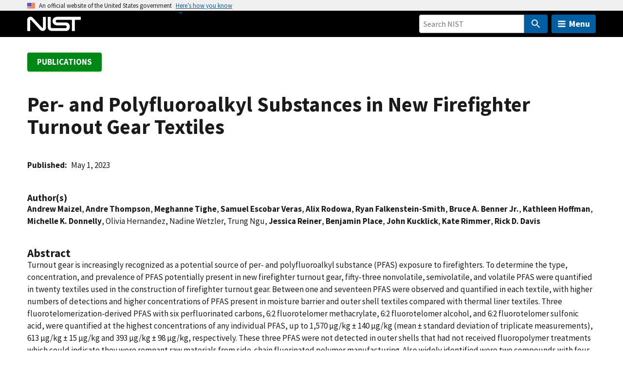

--- FILE ---
content_type: application/javascript; charset=UTF-8
request_url: https://www.nist.gov/cdn-cgi/challenge-platform/scripts/jsd/main.js
body_size: 8991
content:
window._cf_chl_opt={AKGCx8:'b'};~function(k7,Sl,Sy,SP,Se,SQ,SK,So,k1,k3){k7=O,function(c,S,kn,k6,k,d){for(kn={c:428,S:517,k:318,d:313,T:301,M:326,f:358,V:280,E:481,a:356},k6=O,k=c();!![];)try{if(d=-parseInt(k6(kn.c))/1*(-parseInt(k6(kn.S))/2)+parseInt(k6(kn.k))/3+parseInt(k6(kn.d))/4+-parseInt(k6(kn.T))/5*(-parseInt(k6(kn.M))/6)+parseInt(k6(kn.f))/7+-parseInt(k6(kn.V))/8+parseInt(k6(kn.E))/9*(-parseInt(k6(kn.a))/10),d===S)break;else k.push(k.shift())}catch(T){k.push(k.shift())}}(H,768480),Sl=this||self,Sy=Sl[k7(414)],SP={},SP[k7(299)]='o',SP[k7(506)]='s',SP[k7(465)]='u',SP[k7(405)]='z',SP[k7(338)]='n',SP[k7(272)]='I',SP[k7(317)]='b',Se=SP,Sl[k7(514)]=function(S,T,M,V,d6,d5,d4,kc,E,X,N,W,G,Z,z){if(d6={c:307,S:345,k:413,d:345,T:491,M:396,f:330,V:396,E:330,a:507,R:287,X:310,N:376,W:289,G:497,Z:314,z:374,J:347,g:308,U:419,D:419},d5={c:377,S:376,k:327},d4={c:374,S:339,k:511,d:351,T:430,M:336,f:264,V:490,E:490,a:486},kc=k7,E={'NjTJx':function(J,g){return g===J},'bABEF':function(J,g){return J<g},'AHUXZ':function(J,g){return J(g)},'hUdaS':function(J,g){return J===g},'ZqaOh':function(J,g,U){return J(g,U)},'QyHXr':function(J,g){return J+g}},null===T||T===void 0)return V;for(X=Sh(T),S[kc(d6.c)][kc(d6.S)]&&(X=X[kc(d6.k)](S[kc(d6.c)][kc(d6.d)](T))),X=S[kc(d6.T)][kc(d6.M)]&&S[kc(d6.f)]?S[kc(d6.T)][kc(d6.V)](new S[(kc(d6.E))](X)):function(J,kS,U){for(kS=kc,J[kS(d5.c)](),U=0;U<J[kS(d5.S)];J[U]===J[U+1]?J[kS(d5.k)](U+1,1):U+=1);return J}(X),N='nAsAaAb'.split('A'),N=N[kc(d6.a)][kc(d6.R)](N),W=0;E[kc(d6.X)](W,X[kc(d6.N)]);G=X[W],Z=Ss(S,T,G),E[kc(d6.W)](N,Z)?(z=E[kc(d6.G)]('s',Z)&&!S[kc(d6.Z)](T[G]),E[kc(d6.z)](kc(d6.J),M+G)?E[kc(d6.g)](R,E[kc(d6.U)](M,G),Z):z||R(E[kc(d6.D)](M,G),T[G])):R(M+G,Z),W++);return V;function R(J,U,d3,kH,Y,i){(d3={c:264},kH=O,E[kH(d4.c)](kH(d4.S),kH(d4.S)))?(Object[kH(d4.k)][kH(d4.d)][kH(d4.T)](V,U)||(V[U]=[]),V[U][kH(d4.M)](J)):(Y={},Y[kH(d4.f)]=kH(d4.V),i=Y,V[kH(d4.E)]=5e3,T[kH(d4.a)]=function(kO){kO=kH,R(i[kO(d3.c)])})}},SQ=k7(429)[k7(278)](';'),SK=SQ[k7(507)][k7(287)](SQ),Sl[k7(400)]=function(S,k,d8,kk,T,M,V,E){for(d8={c:502,S:376,k:521,d:336,T:424},kk=k7,T=Object[kk(d8.c)](k),M=0;M<T[kk(d8.S)];M++)if(V=T[M],'f'===V&&(V='N'),S[V]){for(E=0;E<k[T[M]][kk(d8.S)];-1===S[V][kk(d8.k)](k[T[M]][E])&&(SK(k[T[M]][E])||S[V][kk(d8.d)]('o.'+k[T[M]][E])),E++);}else S[V]=k[T[M]][kk(d8.T)](function(R){return'o.'+R})},So=null,k1=k0(),k3=function(TU,Tt,Tr,Tu,Tg,TG,kg,S,k,d,T){return TU={c:306,S:337,k:459,d:322,T:476},Tt={c:385,S:292,k:292,d:352,T:355,M:355,f:511,V:508,E:430,a:521,R:468,X:304,N:383,W:276,G:382,Z:390,z:451,J:297,g:304,U:418,D:371,Y:273,i:336,m:431,I:304,L:267,l:304,y:451,P:298,e:321,n:382,s:422,h:276,Q:426,K:336,o:435},Tr={c:435,S:376},Tu={c:268},Tg={c:361,S:273,k:376,d:275,T:367,M:417,f:426,V:511,E:351,a:430,R:511,X:511,N:351,W:430,G:268,Z:435,z:336,J:344,g:431,U:285,D:487,Y:336,i:487,m:496,I:297,L:304,l:382,y:285,P:336,e:436,n:430,s:479,h:500,Q:268,K:336,o:268,v:315,b:383,x:336,C:276,j:297,A:268,F:372,B:435,w0:336,w1:420,w2:315,w3:371,w4:435,w5:381,w6:435,w7:495,w8:495,w9:417,ww:422},TG={c:276},kg=k7,S={'JCAdg':kg(TU.c),'ULJks':function(M,f){return f==M},'JycAw':kg(TU.S),'DYXAm':function(M,f){return f===M},'qGfhK':function(M,f){return M<f},'kHEsF':function(M,f){return M==f},'NjEOh':function(M,f){return M(f)},'WTMXH':function(M,f){return M>f},'PYnev':function(M,f){return M|f},'lrzTQ':function(M,f){return M<<f},'eDXBb':function(M,f){return M-f},'fjBxW':function(M,f){return M(f)},'KQuUO':function(M,f){return M<f},'TOWZN':function(M,f){return f!==M},'enUVx':function(M,f){return M<<f},'OGqoI':function(M,f){return M&f},'TBsLx':function(M,f){return M>f},'AoUix':function(M,f){return M-f},'txQZu':function(M,f){return f&M},'hEMhK':function(M,f){return M(f)},'hiXvz':kg(TU.k),'AJGsw':function(M,f){return M instanceof f},'lkcAM':function(M,f){return M!==f},'TMdmE':function(M,f){return f==M},'DRCdO':function(M,f){return f*M},'KgAci':function(M,f){return f!=M},'YzGhU':function(M,f){return M<f},'aHxBZ':function(M,f){return M-f},'jxHtp':function(M,f){return M*f}},k=String[kg(TU.d)],d={'h':function(M,TW,ku){return TW={c:335,S:426},ku=kg,S[ku(TG.c)](null,M)?'':d.g(M,6,function(f,kr){return kr=ku,S[kr(TW.c)][kr(TW.S)](f)})},'g':function(M,V,E,TZ,kU,R,X,N,W,G,Z,z,J,U,D,Y,i,I,L,y,TJ,K){if(TZ={c:343},kU=kg,R={'SeMgz':function(P,s,kt){return kt=O,S[kt(TZ.c)](P,s)},'RTxzP':kU(Tg.c),'HNsTG':function(P,s){return P(s)}},M==null)return'';for(N={},W={},G='',Z=2,z=3,J=2,U=[],D=0,Y=0,i=0;S[kU(Tg.S)](i,M[kU(Tg.k)]);i+=1)if(kU(Tg.d)===kU(Tg.T))i(S[kU(Tg.M)],y.e);else if(I=M[kU(Tg.f)](i),Object[kU(Tg.V)][kU(Tg.E)][kU(Tg.a)](N,I)||(N[I]=z++,W[I]=!0),L=G+I,Object[kU(Tg.R)][kU(Tg.E)][kU(Tg.a)](N,L))G=L;else{if(Object[kU(Tg.X)][kU(Tg.N)][kU(Tg.W)](W,G)){if(256>G[kU(Tg.G)](0)){for(X=0;X<J;D<<=1,S[kU(Tg.Z)](Y,V-1)?(Y=0,U[kU(Tg.z)](S[kU(Tg.J)](E,D)),D=0):Y++,X++);for(y=G[kU(Tg.G)](0),X=0;S[kU(Tg.g)](8,X);D=S[kU(Tg.U)](S[kU(Tg.D)](D,1),1&y),Y==V-1?(Y=0,U[kU(Tg.Y)](E(D)),D=0):Y++,y>>=1,X++);}else{for(y=1,X=0;X<J;D=S[kU(Tg.i)](D,1)|y,Y==S[kU(Tg.m)](V,1)?(Y=0,U[kU(Tg.Y)](S[kU(Tg.I)](E,D)),D=0):Y++,y=0,X++);for(y=G[kU(Tg.G)](0),X=0;16>X;D=D<<1.05|y&1,Y==S[kU(Tg.m)](V,1)?(Y=0,U[kU(Tg.Y)](E(D)),D=0):Y++,y>>=1,X++);}Z--,Z==0&&(Z=Math[kU(Tg.L)](2,J),J++),delete W[G]}else for(y=N[G],X=0;S[kU(Tg.l)](X,J);D=S[kU(Tg.y)](D<<1.47,y&1.5),Y==V-1?(Y=0,U[kU(Tg.P)](E(D)),D=0):Y++,y>>=1,X++);G=(Z--,Z==0&&(Z=Math[kU(Tg.L)](2,J),J++),N[L]=z++,String(I))}if(S[kU(Tg.e)]('',G)){if(Object[kU(Tg.X)][kU(Tg.N)][kU(Tg.n)](W,G)){if(kU(Tg.s)===kU(Tg.h))return;else{if(256>G[kU(Tg.Q)](0)){for(X=0;X<J;D<<=1,Y==V-1?(Y=0,U[kU(Tg.K)](E(D)),D=0):Y++,X++);for(y=G[kU(Tg.o)](0),X=0;8>X;D=S[kU(Tg.v)](D,1)|S[kU(Tg.b)](y,1),V-1==Y?(Y=0,U[kU(Tg.x)](E(D)),D=0):Y++,y>>=1,X++);}else{for(y=1,X=0;X<J;D=D<<1|y,S[kU(Tg.C)](Y,S[kU(Tg.m)](V,1))?(Y=0,U[kU(Tg.x)](S[kU(Tg.j)](E,D)),D=0):Y++,y=0,X++);for(y=G[kU(Tg.A)](0),X=0;S[kU(Tg.F)](16,X);D=D<<1.23|y&1.58,S[kU(Tg.B)](Y,V-1)?(Y=0,U[kU(Tg.w0)](E(D)),D=0):Y++,y>>=1,X++);}Z--,Z==0&&(Z=Math[kU(Tg.L)](2,J),J++),delete W[G]}}else for(y=N[G],X=0;X<J;D=D<<1.34|y&1.52,Y==S[kU(Tg.w1)](V,1)?(Y=0,U[kU(Tg.x)](S[kU(Tg.J)](E,D)),D=0):Y++,y>>=1,X++);Z--,0==Z&&J++}for(y=2,X=0;S[kU(Tg.l)](X,J);D=S[kU(Tg.w2)](D,1)|S[kU(Tg.w3)](y,1),S[kU(Tg.w4)](Y,V-1)?(Y=0,U[kU(Tg.z)](S[kU(Tg.w5)](E,D)),D=0):Y++,y>>=1,X++);for(;;)if(D<<=1,S[kU(Tg.w6)](Y,V-1)){if(S[kU(Tg.w7)]!==S[kU(Tg.w8)])TJ={c:520,S:441,k:295},K=U(),V(K.r,function(o,kD){kD=kU,R[kD(TJ.c)](typeof N,R[kD(TJ.S)])&&R[kD(TJ.k)](Z,o),G()}),K.e&&N(S[kU(Tg.w9)],K.e);else{U[kU(Tg.Y)](S[kU(Tg.w5)](E,D));break}}else Y++;return U[kU(Tg.ww)]('')},'j':function(M,kY){return kY=kg,S[kY(Tr.c)](null,M)?'':''==M?null:d.i(M[kY(Tr.S)],32768,function(f,ki){return ki=kY,M[ki(Tu.c)](f)})},'i':function(M,V,E,km,R,X,N,W,G,Z,z,J,U,D,Y,i,L,I){if(km=kg,S[km(Tt.c)](km(Tt.S),km(Tt.k)))return S[km(Tt.d)](T,M[km(Tt.T)])&&0<J[km(Tt.M)][km(Tt.f)][km(Tt.V)][km(Tt.E)](V)[km(Tt.a)](km(Tt.R));else{for(R=[],X=4,N=4,W=3,G=[],J=E(0),U=V,D=1,Z=0;3>Z;R[Z]=Z,Z+=1);for(Y=0,i=Math[km(Tt.X)](2,2),z=1;z!=i;I=S[km(Tt.N)](J,U),U>>=1,S[km(Tt.W)](0,U)&&(U=V,J=E(D++)),Y|=(S[km(Tt.G)](0,I)?1:0)*z,z<<=1);switch(Y){case 0:for(Y=0,i=Math[km(Tt.X)](2,8),z=1;i!=z;I=J&U,U>>=1,S[km(Tt.Z)](0,U)&&(U=V,J=E(D++)),Y|=S[km(Tt.z)](0<I?1:0,z),z<<=1);L=S[km(Tt.J)](k,Y);break;case 1:for(Y=0,i=Math[km(Tt.g)](2,16),z=1;S[km(Tt.U)](z,i);I=S[km(Tt.D)](J,U),U>>=1,U==0&&(U=V,J=E(D++)),Y|=(S[km(Tt.Y)](0,I)?1:0)*z,z<<=1);L=k(Y);break;case 2:return''}for(Z=R[3]=L,G[km(Tt.i)](L);;){if(S[km(Tt.m)](D,M))return'';for(Y=0,i=Math[km(Tt.I)](2,W),z=1;z!=i;I=J&U,U>>=1,0==U&&(U=V,J=E(D++)),Y|=(S[km(Tt.L)](0,I)?1:0)*z,z<<=1);switch(L=Y){case 0:for(Y=0,i=Math[km(Tt.l)](2,8),z=1;z!=i;I=J&U,U>>=1,0==U&&(U=V,J=E(D++)),Y|=S[km(Tt.y)](S[km(Tt.G)](0,I)?1:0,z),z<<=1);R[N++]=k(Y),L=S[km(Tt.P)](N,1),X--;break;case 1:for(Y=0,i=Math[km(Tt.g)](2,16),z=1;i!=z;I=J&U,U>>=1,U==0&&(U=V,J=E(D++)),Y|=S[km(Tt.e)](S[km(Tt.n)](0,I)?1:0,z),z<<=1);R[N++]=k(Y),L=N-1,X--;break;case 2:return G[km(Tt.s)]('')}if(S[km(Tt.h)](0,X)&&(X=Math[km(Tt.X)](2,W),W++),R[L])L=R[L];else if(N===L)L=Z+Z[km(Tt.Q)](0);else return null;G[km(Tt.K)](L),R[N++]=Z+L[km(Tt.Q)](0),X--,Z=L,S[km(Tt.o)](0,X)&&(X=Math[km(Tt.g)](2,W),W++)}}}},T={},T[kg(TU.T)]=d.h,T}(),k4();function Sx(){return Sb()!==null}function Sn(S,k,kh,k8,d,T){return kh={c:472,S:355,k:511,d:508,T:430,M:521,f:468},k8=k7,d={},d[k8(kh.c)]=function(M,f){return M<f},T=d,k instanceof S[k8(kh.S)]&&T[k8(kh.c)](0,S[k8(kh.S)][k8(kh.k)][k8(kh.d)][k8(kh.T)](k)[k8(kh.M)](k8(kh.f)))}function Sj(S,dG,kE,k,d){return dG={c:378,S:274},kE=k7,k={},k[kE(dG.c)]=function(T,M){return T<M},d=k,d[kE(dG.c)](Math[kE(dG.S)](),S)}function k4(Te,TP,Tl,kI,c,S,k,d,T){if(Te={c:438,S:406,k:473,d:505,T:488,M:325,f:384,V:457,E:457,a:366,R:379},TP={c:510,S:445,k:325,d:384,T:473,M:470,f:306,V:426,E:379,a:279},Tl={c:265,S:364,k:511,d:351,T:430,M:336,f:342},kI=k7,c={'qUslv':function(M,f){return f*M},'PiTKA':function(M,f){return M!==f},'pSMeO':kI(Te.c),'oyltE':function(M,f){return M(f)},'RvNRF':kI(Te.S),'Zffgm':kI(Te.k),'UmwYO':function(M){return M()},'gRQRJ':kI(Te.d)},S=Sl[kI(Te.T)],!S)return;if(!SF())return;(k=![],d=function(TL,kL){if(TL={c:398,S:463,k:483},kL=kI,!k){if(k=!![],!SF()){if(kL(Tl.c)===kL(Tl.S))E[kL(Tl.k)][kL(Tl.d)][kL(Tl.T)](a,R)||(X[N]=[]),W[G][kL(Tl.M)](Z);else return}c[kL(Tl.f)](Sv,function(f,TI,ky,V,a){(TI={c:334},ky=kL,V={'PYKFT':function(E,a,kl){return kl=O,c[kl(TI.c)](E,a)}},c[ky(TL.c)](c[ky(TL.S)],c[ky(TL.S)]))?(a=W&N,G>>=1,0==Z&&(z=J,g=U(D++)),Y|=V[ky(TL.k)](0<a?1:0,i),m<<=1):k5(S,f)})}},Sy[kI(Te.M)]!==c[kI(Te.f)])?d():Sl[kI(Te.V)]?Sy[kI(Te.E)](c[kI(Te.a)],d):(T=Sy[kI(Te.R)]||function(){},Sy[kI(Te.R)]=function(kP){if(kP=kI,kP(TP.c)!==kP(TP.S)){if(T(),Sy[kP(TP.k)]!==c[kP(TP.d)]){if(kP(TP.T)!==c[kP(TP.M)])return kP(TP.f)[kP(TP.V)](S);else Sy[kP(TP.E)]=T,c[kP(TP.a)](d)}}else return})}function Ss(S,k,T,kC,k9,M,V,N,E){M=(kC={c:361,S:296,k:408,d:299,T:404,M:284,f:407,V:387,E:314,a:471,R:347,X:319,N:277,W:491,G:373,Z:491,z:504,J:277},k9=k7,{'TnTor':function(R,X){return X===R},'UJjcO':function(R,X){return R+X},'BaKqR':function(R,X,N){return R(X,N)},'PbynE':function(R,X){return R==X},'SttIG':k9(kC.c),'XAizU':function(R,X){return X===R},'QXEHf':k9(kC.S),'TBRTl':function(R,X){return R===X}});try{V=k[T]}catch(R){return'i'}if(M[k9(kC.k)](null,V))return V===void 0?'u':'x';if(M[k9(kC.k)](k9(kC.d),typeof V))try{if(M[k9(kC.T)]==typeof V[k9(kC.M)]){if(M[k9(kC.f)](M[k9(kC.V)],k9(kC.S)))return V[k9(kC.M)](function(){}),'p';else N=Z==='s'&&!z[k9(kC.E)](J[g]),M[k9(kC.a)](k9(kC.R),U+D)?Y(M[k9(kC.X)](i,m),I):N||M[k9(kC.N)](L,l+y,P[e])}}catch(N){}return S[k9(kC.W)][k9(kC.G)](V)?'a':V===S[k9(kC.Z)]?'D':M[k9(kC.z)](!0,V)?'T':!1===V?'F':(E=typeof V,M[k9(kC.k)](M[k9(kC.T)],E)?M[k9(kC.J)](Sn,S,V)?'N':'f':Se[E]||'?')}function Sv(c,dM,dT,kT,S,k){dM={c:363,S:337,k:461,d:519,T:432,M:503},dT={c:320,S:421,k:353,d:386,T:361,M:461},kT=k7,S={'wuQaC':function(d){return d()},'kIjzZ':function(d,T){return T===d},'PRJuZ':kT(dM.c),'dTwGx':function(d){return d()},'FBOFm':function(d,T,M){return d(T,M)},'dNsGn':function(d,T,M){return d(T,M)},'KZJni':kT(dM.S)},k=S[kT(dM.k)](Sq),S[kT(dM.d)](SB,k.r,function(d,kM){kM=kT,S[kM(dT.c)](S[kM(dT.S)],kM(dT.k))?S[kM(dT.d)](S):(typeof c===kM(dT.T)&&c(d),S[kM(dT.M)](SC))}),k.e&&S[kT(dM.T)](k2,S[kT(dM.M)],k.e)}function Sh(c,kj,kw,S){for(kj={c:413,S:502,k:440},kw=k7,S=[];null!==c;S=S[kw(kj.c)](Object[kw(kj.S)](c)),c=Object[kw(kj.k)](c));return S}function Sq(dH,kd,k,d,T,M,f,V){k=(dH={c:395,S:312,k:437,d:499,T:399,M:286,f:346,V:455,E:444,a:482,R:427,X:397,N:489,W:362,G:354,Z:460,z:460},kd=k7,{'BPHoT':function(E,a,R,X,N){return E(a,R,X,N)},'Kfckl':kd(dH.c),'HEqkd':function(E,a){return a===E}});try{return d=Sy[kd(dH.S)](kd(dH.k)),d[kd(dH.d)]=kd(dH.T),d[kd(dH.M)]='-1',Sy[kd(dH.f)][kd(dH.V)](d),T=d[kd(dH.E)],M={},M=k[kd(dH.a)](pRIb1,T,T,'',M),M=pRIb1(T,T[kd(dH.R)]||T[kd(dH.X)],'n.',M),M=pRIb1(T,d[k[kd(dH.N)]],'d.',M),Sy[kd(dH.f)][kd(dH.W)](d),f={},f.r=M,f.e=null,f}catch(E){if(k[kd(dH.G)](kd(dH.Z),kd(dH.z)))return V={},V.r={},V.e=E,V;else d=T[M]}}function SF(dz,kR,c,S,k,d,T){for(dz={c:365,S:278,k:515,d:449},kR=k7,c=kR(dz.c)[kR(dz.S)]('|'),S=0;!![];){switch(c[S++]){case'0':k=3600;continue;case'1':d=SA();continue;case'2':T=Math[kR(dz.k)](Date[kR(dz.d)]()/1e3);continue;case'3':if(T-d>k)return![];continue;case'4':return!![]}break}}function SB(c,S,dC,dx,db,dK,kX,k,d,T,dv,V,M){(dC={c:490,S:357,k:439,d:412,T:509,M:293,f:300,V:488,E:288,a:302,R:281,X:402,N:425,W:501,G:433,Z:454,z:359,J:302,g:415,U:323,D:340,Y:303,i:341,m:269,I:486,L:379,l:379,y:291,P:394,e:462,n:462,s:380,h:270,Q:476,K:311},dx={c:348},db={c:493,S:411,k:328,d:262,T:316,M:512,f:375,V:511,E:351,a:430,R:283,X:268,N:446,W:336,G:268,Z:282,z:446,J:333,g:409,U:336,D:464,Y:324,i:466,m:336,I:304,L:388,l:392,y:498,P:467,e:484,n:475,s:433,h:469,Q:328},dK={c:442},kX=k7,k={'jKdDy':kX(dC.c),'dlCeB':function(f){return f()},'wQGjx':function(f,V){return f>V},'ihdJQ':function(f,V){return f-V},'zHouP':function(f,V){return f&V},'EBBAD':function(f,V){return V|f},'gwrNk':function(f,V){return f-V},'PKFwy':function(f,V){return f<<V},'TwKsB':function(f,V){return f&V},'tSmcZ':function(f,V){return f-V},'kRqQd':function(f,V){return f<V},'aGvAV':function(f,V){return f<<V},'BGhJJ':function(f,V){return f&V},'vrwnc':function(f,V){return f(V)},'PznIx':kX(dC.S),'oVrDq':kX(dC.k),'OQjbZ':function(f,V){return f<V},'iAeFF':function(f,V){return f===V},'OXdOJ':function(f,V){return f(V)},'IISxh':kX(dC.d),'TWWEv':function(f,V){return f+V},'epoiG':kX(dC.T),'TPGbc':function(f,V){return f+V},'GopDQ':function(f,V){return f+V},'ictmM':function(f,V){return f!==V},'qqUjb':kX(dC.M),'ZQign':kX(dC.f)},d=Sl[kX(dC.V)],console[kX(dC.E)](Sl[kX(dC.a)]),T=new Sl[(kX(dC.R))](),T[kX(dC.X)](kX(dC.N),k[kX(dC.W)](k[kX(dC.G)](k[kX(dC.Z)](kX(dC.z),Sl[kX(dC.J)][kX(dC.g)]),kX(dC.U)),d.r)),d[kX(dC.D)])&&(k[kX(dC.Y)](k[kX(dC.i)],k[kX(dC.m)])?(T[kX(dC.c)]=5e3,T[kX(dC.I)]=function(kN){kN=kX,S(k[kN(dK.c)])}):(dv={c:325,S:406,k:379,d:410},V=M[kX(dC.L)]||function(){},f[kX(dC.l)]=function(kW){kW=kX,V(),V[kW(dv.c)]!==kW(dv.S)&&(W[kW(dv.k)]=V,k[kW(dv.d)](G))}));T[kX(dC.y)]=function(kG,a){if(kG=kX,k[kG(db.c)]!==k[kG(db.S)]){if(T[kG(db.k)]>=200&&k[kG(db.d)](T[kG(db.k)],300)){if(k[kG(db.T)](kG(db.M),kG(db.f))){if(wv[kG(db.V)][kG(db.E)][kG(db.a)](wb,wx)){if(k[kG(db.R)](256,OZ[kG(db.X)](0))){for(cm=0;cI<cL;cy<<=1,cP==k[kG(db.N)](ce,1)?(cn=0,cs[kG(db.W)](ch(cQ)),cK=0):cq++,cl++);for(co=cv[kG(db.G)](0),cb=0;k[kG(db.R)](8,cx);cj=cA<<1|k[kG(db.Z)](cF,1),cB==k[kG(db.z)](S0,1)?(S1=0,S2[kG(db.W)](S3(S4)),S5=0):S6++,S7>>=1,cC++);}else{for(S8=1,S9=0;Sw<SH;Sc=k[kG(db.J)](SS<<1.6,Sk),Sd==k[kG(db.g)](ST,1)?(SM=0,Sp[kG(db.U)](Sf(SV)),SE=0):Sa++,SR=0,SO++);for(SX=SN[kG(db.X)](0),SW=0;16>SG;Sz=k[kG(db.D)](SJ,1)|k[kG(db.Y)](Sg,1),Su==k[kG(db.i)](Sr,1)?(St=0,SU[kG(db.m)](SD(SY)),Si=0):Sm++,SI>>=1,SZ++);}cg--,cu==0&&(cr=ct[kG(db.I)](2,cU),cD++),delete cY[ci]}else for(O7=O8[O9],Ow=0;k[kG(db.L)](OH,OO);OS=k[kG(db.l)](Ok,1)|k[kG(db.y)](Od,1),OT==k[kG(db.z)](OM,1)?(Op=0,Of[kG(db.W)](k[kG(db.P)](OV,OE)),Oa=0):OR++,OX>>=1,Oc++);ON--,0==OW&&OG++}else k[kG(db.e)](S,k[kG(db.n)])}else S(k[kG(db.s)](kG(db.h),T[kG(db.Q)]))}else return a={},a.r={},a.e=S,a},T[kX(dC.P)]=function(kZ){kZ=kX,S(k[kZ(dx.c)])},M={'t':SA(),'lhr':Sy[kX(dC.e)]&&Sy[kX(dC.n)][kX(dC.s)]?Sy[kX(dC.e)][kX(dC.s)]:'','api':d[kX(dC.D)]?!![]:![],'c':Sx(),'payload':c},T[kX(dC.h)](k3[kX(dC.Q)](JSON[kX(dC.K)](M)))}function k0(dj,kz){return dj={c:266,S:266},kz=k7,crypto&&crypto[kz(dj.c)]?crypto[kz(dj.S)]():''}function SA(dZ,ka,c){return dZ={c:488,S:515},ka=k7,c=Sl[ka(dZ.c)],Math[ka(dZ.S)](+atob(c.t))}function O(w,c,S,k){return w=w-262,S=H(),k=S[w],k}function Sb(df,kp,S,k,d,T,M,f){for(df={c:518,S:448,k:434,d:278,T:338,M:434,f:488},kp=k7,S={},S[kp(df.c)]=kp(df.S),S[kp(df.k)]=function(V,E){return V<E},k=S,d=k[kp(df.c)][kp(df.d)]('|'),T=0;!![];){switch(d[T++]){case'0':M=f.i;continue;case'1':if(typeof M!==kp(df.T)||k[kp(df.M)](M,30))return null;continue;case'2':f=Sl[kp(df.f)];continue;case'3':return M;case'4':if(!f)return null;continue}break}}function H(Th){return Th='/b/ov1/0.2761625096526318:1768529596:5_qWPDaFXLIdvwoBHE-rKNUy03jqKyVPDJ1iIa9QBDA/,TMdmE,kqRkc,aGvAV,event,onerror,contentDocument,from,navigator,PiTKA,display: none,rxvNi8,aUjz8,open,ERhJP,SttIG,symbol,loading,XAizU,PbynE,gwrNk,dlCeB,oVrDq,success,concat,document,AKGCx8,fWoTQ,JycAw,KgAci,QyHXr,AoUix,PRJuZ,join,/invisible/jsd,map,POST,charAt,clientInformation,282345WcpsEK,_cf_chl_opt;JJgc4;PJAn2;kJOnV9;IWJi4;OHeaY1;DqMg0;FKmRv9;LpvFx1;cAdz2;PqBHf2;nFZCC5;ddwW5;pRIb1;rxvNi8;RrrrA2;erHi9,call,WTMXH,dNsGn,TWWEv,vpZzd,kHEsF,TOWZN,iframe,HmiND,CiYQy,getPrototypeOf,RTxzP,jKdDy,chctx,contentWindow,kiMvP,ihdJQ,parent,2|4|0|1|3,now,TYlZ6,DRCdO,postMessage,cloudflare-invisible,GopDQ,appendChild,fXJsu,addEventListener,errorInfoObject,uwuxp,DleQR,dTwGx,location,pSMeO,PKFwy,undefined,tSmcZ,vrwnc,[native code],http-code:,Zffgm,TnTor,NuuAR,GLIeM,LRmiB4,IISxh,EbXXjlH,sid,SSTpq3,wyFJL,qAWHr,117PWnSqX,BPHoT,PYKFT,OXdOJ,uPzPt,ontimeout,lrzTQ,__CF$cv$params,Kfckl,timeout,Array,uSEqV,PznIx,CHFuu,hiXvz,eDXBb,hUdaS,BGhJJ,style,UUYBn,TPGbc,keys,KZJni,TBRTl,DOMContentLoaded,string,includes,toString,xhr-error,lFbSR,prototype,uzfiW,CnwA5,pRIb1,floor,detail,10VvLwHW,fJiql,FBOFm,SeMgz,indexOf,OQjbZ,tioJf,EHWRa,AuchJ,randomUUID,YzGhU,charCodeAt,ZQign,send,ihGen,bigint,qGfhK,random,RMjMX,ULJks,BaKqR,split,UmwYO,6584656NPMVPB,XMLHttpRequest,zHouP,wQGjx,catch,PYnev,tabIndex,bind,log,AHUXZ,source,onload,HHWdf,oXUGq,error,HNsTG,dWdEI,fjBxW,aHxBZ,object,HVLAk,20aFELHX,_cf_chl_opt,ictmM,pow,JBxy9,OWEIxp9nBPK$Hdc53sZhG1NFklAT0roMbDXa+zQwq2SLi86mCgtUeYR7vu4-jyVJf,Object,ZqaOh,pkLOA2,bABEF,stringify,createElement,6001124xcvXCa,isNaN,enUVx,iAeFF,boolean,39486KMmtIm,UJjcO,kIjzZ,jxHtp,fromCharCode,/jsd/oneshot/d251aa49a8a3/0.2761625096526318:1768529596:5_qWPDaFXLIdvwoBHE-rKNUy03jqKyVPDJ1iIa9QBDA/,TwKsB,readyState,603126RaGMpc,splice,status,jsd,Set,AdeF3,wlRJM,EBBAD,qUslv,JCAdg,push,error on cf_chl_props,number,meuJE,api,qqUjb,oyltE,DYXAm,NjEOh,getOwnPropertyNames,body,d.cookie,epoiG,QbSMV,VuNQy,hasOwnProperty,AJGsw,ngbmH,HEqkd,Function,1335730AxcIxG,KPqwS,5313Twwvyr,/cdn-cgi/challenge-platform/h/,IsKSM,function,removeChild,yDKhh,NidwC,0|1|2|3|4,gRQRJ,byDOw,EUgWH,UXlkx,XuGfY,txQZu,TBsLx,isArray,NjTJx,yGGAT,length,sort,UoPcS,onreadystatechange,href,hEMhK,KQuUO,OGqoI,RvNRF,lkcAM,wuQaC,QXEHf,kRqQd'.split(','),H=function(){return Th},H()}function SC(dN,dX,kf,c,S){if(dN={c:391,S:370,k:263},dX={c:263,S:494,k:456,d:379,T:349},kf=k7,c={'tioJf':function(k,d){return k===d},'CHFuu':kf(dN.c),'XuGfY':function(k){return k()}},S=c[kf(dN.S)](Sb),c[kf(dN.k)](S,null))return;So=(So&&clearTimeout(So),setTimeout(function(kV,k){kV=kf,k={'QbSMV':function(d){return d()}},c[kV(dX.c)](c[kV(dX.S)],kV(dX.k))?(d[kV(dX.d)]=T,k[kV(dX.T)](M)):Sv()},S*1e3))}function k2(T,M,T0,kJ,f,V,E,a,R,X,N,W,G,Z){if(T0={c:332,S:416,k:350,d:369,T:271,M:480,f:368,V:359,E:403,a:425,R:360,X:329,N:332,W:331,G:450,Z:488,z:302,J:415,g:389,U:423,D:281,Y:402,i:403,m:490,I:486,L:513,l:302,y:513,P:478,e:302,n:478,s:474,h:302,Q:309,K:401,o:305,v:458,b:443,x:290,C:270,j:476},kJ=k7,f={},f[kJ(T0.c)]=function(z,J){return z!==J},f[kJ(T0.S)]=kJ(T0.k),f[kJ(T0.d)]=kJ(T0.T),f[kJ(T0.M)]=function(z,J){return z+J},f[kJ(T0.f)]=kJ(T0.V),f[kJ(T0.E)]=kJ(T0.a),f[kJ(T0.R)]=kJ(T0.X),V=f,!Sj(0))return V[kJ(T0.N)](V[kJ(T0.S)],V[kJ(T0.d)])?![]:![];a=(E={},E[kJ(T0.W)]=T,E[kJ(T0.G)]=M,E);try{R=Sl[kJ(T0.Z)],X=V[kJ(T0.M)](V[kJ(T0.f)]+Sl[kJ(T0.z)][kJ(T0.J)],kJ(T0.g))+R.r+kJ(T0.U),N=new Sl[(kJ(T0.D))](),N[kJ(T0.Y)](V[kJ(T0.i)],X),N[kJ(T0.m)]=2500,N[kJ(T0.I)]=function(){},W={},W[kJ(T0.L)]=Sl[kJ(T0.l)][kJ(T0.y)],W[kJ(T0.P)]=Sl[kJ(T0.e)][kJ(T0.n)],W[kJ(T0.s)]=Sl[kJ(T0.h)][kJ(T0.s)],W[kJ(T0.Q)]=Sl[kJ(T0.e)][kJ(T0.K)],W[kJ(T0.o)]=k1,G=W,Z={},Z[kJ(T0.v)]=a,Z[kJ(T0.b)]=G,Z[kJ(T0.x)]=V[kJ(T0.R)],N[kJ(T0.C)](k3[kJ(T0.j)](Z))}catch(J){}}function k5(d,T,Ts,ke,M,f,V,E){if(Ts={c:492,S:485,k:412,d:340,T:492,M:290,f:453,V:477,E:393,a:447,R:452,X:290,N:453,W:477,G:294,Z:516},ke=k7,M={},M[ke(Ts.c)]=function(a,R){return a===R},M[ke(Ts.S)]=ke(Ts.k),f=M,!d[ke(Ts.d)])return;f[ke(Ts.T)](T,f[ke(Ts.S)])?(V={},V[ke(Ts.M)]=ke(Ts.f),V[ke(Ts.V)]=d.r,V[ke(Ts.E)]=ke(Ts.k),Sl[ke(Ts.a)][ke(Ts.R)](V,'*')):(E={},E[ke(Ts.X)]=ke(Ts.N),E[ke(Ts.W)]=d.r,E[ke(Ts.E)]=ke(Ts.G),E[ke(Ts.Z)]=T,Sl[ke(Ts.a)][ke(Ts.R)](E,'*'))}}()

--- FILE ---
content_type: image/svg+xml
request_url: https://www.nist.gov/libraries/nist-component-library/dist/img/tag.svg
body_size: 111
content:
<!-- Generated by IcoMoon.io -->
<svg version="1.1" xmlns="http://www.w3.org/2000/svg" width="27" height="32" viewBox="0 0 27 32">
<title>tag</title>
<path fill="#12659c" d="M8 8c0-1.268-1.018-2.286-2.286-2.286s-2.286 1.018-2.286 2.286 1.018 2.286 2.286 2.286 2.286-1.018 2.286-2.286zM27.054 18.286c0 0.607-0.25 1.196-0.661 1.607l-8.768 8.786c-0.429 0.411-1.018 0.661-1.625 0.661s-1.196-0.25-1.607-0.661l-12.768-12.786c-0.911-0.893-1.625-2.625-1.625-3.893v-7.429c0-1.25 1.036-2.286 2.286-2.286h7.429c1.268 0 3 0.714 3.911 1.625l12.768 12.75c0.411 0.429 0.661 1.018 0.661 1.625z"></path>
</svg>
